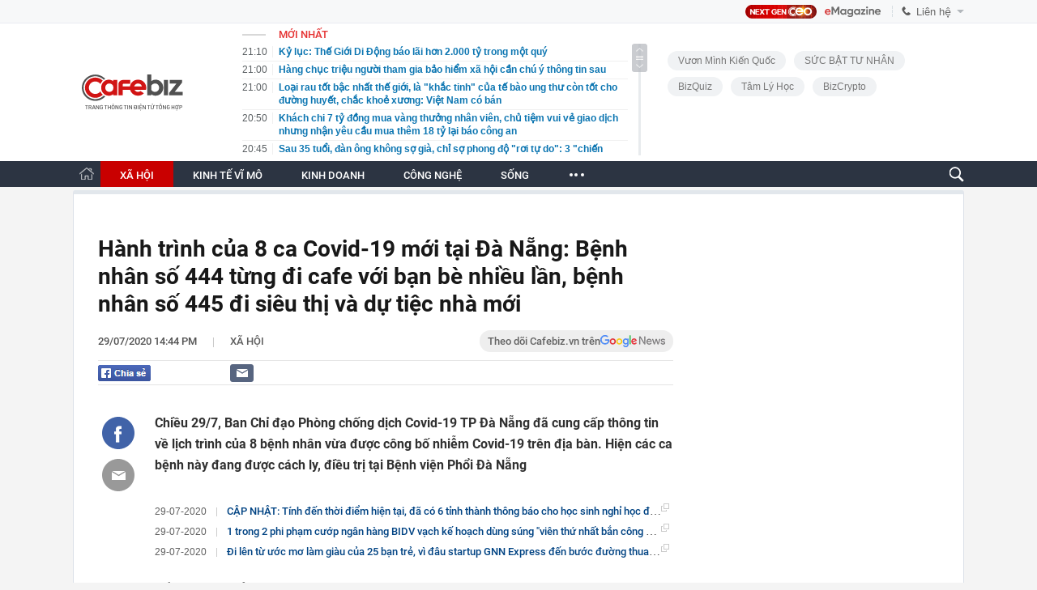

--- FILE ---
content_type: text/html; charset=utf-8
request_url: https://cafebiz.vn/ajaxData/TinMoiOnHeader.chn
body_size: 2954
content:
<li>
            <a href="/ky-luc-the-gioi-di-dong-bao-lai-hon-2000-ty-trong-mot-quy-176260130202052769.chn" title="Kỷ lục: Thế Giới Di Động báo lãi hơn 2.000 tỷ trong một quý">
                <span class="time">21:10</span>
                <span class="text">Kỷ lục: Thế Giới Di Động báo lãi hơn 2.000 tỷ trong một quý</span>
            </a>
        </li>
            <li>
            <a href="/hang-chuc-trieu-nguoi-tham-gia-bao-hiem-xa-hoi-can-chu-y-thong-tin-sau-176260130201836295.chn" title="Hàng chục triệu người tham gia bảo hiểm xã hội cần chú ý thông tin sau">
                <span class="time">21:00</span>
                <span class="text">Hàng chục triệu người tham gia bảo hiểm xã hội cần chú ý thông tin sau</span>
            </a>
        </li>
            <li>
            <a href="/loai-rau-tot-bac-nhat-the-gioi-la-khac-tinh-cua-te-bao-ung-thu-con-tot-cho-duong-huyet-chac-khoe-xuong-viet-nam-co-ban-176260130183642596.chn" title="Loại rau tốt bậc nhất thế giới, là &quot;khắc tinh&quot; của tế bào ung thư còn tốt cho đường huyết, chắc khoẻ xương: Việt Nam có bán">
                <span class="time">21:00</span>
                <span class="text">Loại rau tốt bậc nhất thế giới, là &quot;khắc tinh&quot; của tế bào ung thư còn tốt cho đường huyết, chắc khoẻ xương: Việt Nam có bán</span>
            </a>
        </li>
            <li>
            <a href="/khach-chi-7-ty-dong-mua-vang-thuong-nhan-vien-chu-tiem-vui-ve-giao-dich-nhung-nhan-yeu-cau-mua-them-18-ty-lai-bao-cong-an-176260130201558388.chn" title="Khách chi 7 tỷ đồng mua vàng thưởng nhân viên, chủ tiệm vui vẻ giao dịch nhưng nhận yêu cầu mua thêm 18 tỷ lại báo công an">
                <span class="time">20:50</span>
                <span class="text">Khách chi 7 tỷ đồng mua vàng thưởng nhân viên, chủ tiệm vui vẻ giao dịch nhưng nhận yêu cầu mua thêm 18 tỷ lại báo công an</span>
            </a>
        </li>
            <li>
            <a href="/sau-35-tuoi-dan-ong-khong-so-gia-chi-so-phong-do-roi-tu-do-3-chien-thuat-giup-quy-ong-trung-nien-sung-suc-nhu-thoi-doi-muoi-176260130183450412.chn" title="Sau 35 tuổi, đàn ông không sợ già, chỉ sợ phong độ &quot;rơi tự do&quot;: 3 &quot;chiến thuật&quot; giúp quý ông trung niên sung sức như thời đôi mươi">
                <span class="time">20:45</span>
                <span class="text">Sau 35 tuổi, đàn ông không sợ già, chỉ sợ phong độ &quot;rơi tự do&quot;: 3 &quot;chiến thuật&quot; giúp quý ông trung niên sung sức như thời đôi mươi</span>
            </a>
        </li>
            <li>
            <a href="/dua-dat-vang-dua-bonsai-linh-vat-ngua-chay-hang-mua-tet-176260130193927865.chn" title="Dừa dát vàng, dừa bonsai linh vật ngựa &#039;cháy hàng&#039; mùa Tết">
                <span class="time">20:42</span>
                <span class="text">Dừa dát vàng, dừa bonsai linh vật ngựa &#039;cháy hàng&#039; mùa Tết</span>
            </a>
        </li>
            <li>
            <a href="/sjc-tam-ngung-giao-dich-vang-mieng-vang-nhan-trong-sang-31-1-176260130201314693.chn" title="SJC tạm ngừng giao dịch vàng miếng, vàng nhẫn trong sáng 31/1">
                <span class="time">20:40</span>
                <span class="text">SJC tạm ngừng giao dịch vàng miếng, vàng nhẫn trong sáng 31/1</span>
            </a>
        </li>
            <li>
            <a href="/mot-ngan-hang-boc-hoi-40-loi-nhuan-nam-2025-lan-dau-bao-lo-sau-gan-mot-thap-ky-176260130203821872.chn" title="Một ngân hàng bốc hơi 40% lợi nhuận năm 2025, lần đầu báo lỗ sau gần một thập kỷ">
                <span class="time">20:38</span>
                <span class="text">Một ngân hàng bốc hơi 40% lợi nhuận năm 2025, lần đầu báo lỗ sau gần một thập kỷ</span>
            </a>
        </li>
            <li>
            <a href="/loi-nhuan-quy-iv-2025-cua-acb-giam-gan-40-chuyen-gi-dang-dien-ra-176260130203549452.chn" title="Lợi nhuận quý IV/2025 của ACB giảm gần 40%: Chuyện gì đang diễn ra?">
                <span class="time">20:35</span>
                <span class="text">Lợi nhuận quý IV/2025 của ACB giảm gần 40%: Chuyện gì đang diễn ra?</span>
            </a>
        </li>
            <li>
            <a href="/nhan-tien-thuong-tet-co-phai-nop-thue-thu-nhap-ca-nhan-176260130183241672.chn" title="Nhận tiền thưởng Tết, có phải nộp thuế thu nhập cá nhân?">
                <span class="time">20:32</span>
                <span class="text">Nhận tiền thưởng Tết, có phải nộp thuế thu nhập cá nhân?</span>
            </a>
        </li>
            <li>
            <a href="/3-cuu-pho-chu-tich-ubnd-tp-long-xuyen-tinh-an-giang-bi-de-nghi-an-treo-176260130193359434.chn" title="3 cựu Phó Chủ tịch UBND TP Long Xuyên, tỉnh An Giang bị đề nghị án treo">
                <span class="time">20:31</span>
                <span class="text">3 cựu Phó Chủ tịch UBND TP Long Xuyên, tỉnh An Giang bị đề nghị án treo</span>
            </a>
        </li>
            <li>
            <a href="/bat-dong-san-nha-o-bac-nam-nguoc-chieu-ha-noi-ha-gia-giu-nhip-tphcm-bung-hang-tao-song-176260130192807983.chn" title="Bất động sản nhà ở Bắc – Nam “ngược chiều”: Hà Nội hạ giá giữ nhịp, TP.HCM bung hàng tạo sóng">
                <span class="time">20:20</span>
                <span class="text">Bất động sản nhà ở Bắc – Nam “ngược chiều”: Hà Nội hạ giá giữ nhịp, TP.HCM bung hàng tạo sóng</span>
            </a>
        </li>
            <li>
            <a href="/1-sao-nu-vbiz-chi-2-ty-thuong-tet-moi-nhan-vien-nhan-bao-nhieu-17626013018304924.chn" title="1 sao nữ Vbiz chi 2 tỷ thưởng Tết, mỗi nhân viên nhận bao nhiêu?">
                <span class="time">20:16</span>
                <span class="text">1 sao nữ Vbiz chi 2 tỷ thưởng Tết, mỗi nhân viên nhận bao nhiêu?</span>
            </a>
        </li>
            <li>
            <a href="/vu-thuoc-bao-ve-thuc-vat-gia-dung-19-cong-ty-ma-ban-gia-cao-hon-hang-that-176260130192554668.chn" title="Vụ thuốc bảo vệ thực vật giả: Dựng 19 công ty ‘ma’, bán giá cao hơn hàng thật">
                <span class="time">20:10</span>
                <span class="text">Vụ thuốc bảo vệ thực vật giả: Dựng 19 công ty ‘ma’, bán giá cao hơn hàng thật</span>
            </a>
        </li>
            <li>
            <a href="/hoa-giai-ap-luc-cho-nha-quan-ly-ban-ron-bang-tu-duy-nguoc-va-cong-thuc-toi-uu-hoa-tri-tue-nhan-tao-176260130194002194.chn" title="Hóa giải áp lực cho nhà quản lý bận rộn bằng &quot;tư duy ngược&quot; và công thức tối ưu hóa trí tuệ nhân tạo">
                <span class="time">20:00</span>
                <span class="text">Hóa giải áp lực cho nhà quản lý bận rộn bằng &quot;tư duy ngược&quot; và công thức tối ưu hóa trí tuệ nhân tạo</span>
            </a>
        </li>
            <li>
            <a href="/huong-dan-moi-nhat-xac-nhan-thu-nhap-mua-nha-o-xa-hoi-cho-lao-dong-tu-do-176260130191431231.chn" title="Hướng dẫn mới nhất xác nhận thu nhập mua nhà ở xã hội cho lao động tự do">
                <span class="time">20:00</span>
                <span class="text">Hướng dẫn mới nhất xác nhận thu nhập mua nhà ở xã hội cho lao động tự do</span>
            </a>
        </li>
            <li>
            <a href="/phat-hien-1-dai-gia-dung-83-tan-vang-vay-the-chap-hon-74000-ty-dong-co-quan-chuc-nang-vao-cuoc-dieu-tra-phanh-phui-chieu-thuc-lua-dao-tinh-vi-176260130182903491.chn" title="Phát hiện 1 đại gia dùng 83 tấn vàng vay thế chấp hơn 74.000 tỷ đồng, cơ quan chức năng vào cuộc điều tra, phanh phui chiêu thức lừa đảo tinh vi">
                <span class="time">20:00</span>
                <span class="text">Phát hiện 1 đại gia dùng 83 tấn vàng vay thế chấp hơn 74.000 tỷ đồng, cơ quan chức năng vào cuộc điều tra, phanh phui chiêu thức lừa đảo tinh vi</span>
            </a>
        </li>
            <li>
            <a href="/trung-quoc-phat-canh-bao-an-ninh-sau-vu-cuop-gan-3-trieu-usd-o-tokyo-176260130195510952.chn" title="Trung Quốc phát cảnh báo an ninh sau vụ cướp gần 3 triệu USD ở Tokyo">
                <span class="time">19:54</span>
                <span class="text">Trung Quốc phát cảnh báo an ninh sau vụ cướp gần 3 triệu USD ở Tokyo</span>
            </a>
        </li>
            <li>
            <a href="/hon-570-trieu-usd-von-fdi-rot-vao-phu-tho-trong-1-thang-17626013019123855.chn" title="Hơn 570 triệu USD vốn FDI &#039;rót&#039; vào Phú Thọ trong 1 tháng">
                <span class="time">19:52</span>
                <span class="text">Hơn 570 triệu USD vốn FDI &#039;rót&#039; vào Phú Thọ trong 1 tháng</span>
            </a>
        </li>
            <li>
            <a href="/be-boi-tiem-vaccine-6-trong-1-qua-han-cho-tre-so-sinh-gay-rung-dong-chau-au-176260130195245998.chn" title="Bê bối tiêm vaccine 6 trong 1 quá hạn cho trẻ sơ sinh gây rúng động châu Âu">
                <span class="time">19:51</span>
                <span class="text">Bê bối tiêm vaccine 6 trong 1 quá hạn cho trẻ sơ sinh gây rúng động châu Âu</span>
            </a>
        </li>
    <!--s: 30/01/2026 21:10:37-->  <!--CachedInfo:LastModifiedDate: 30/01/2026 21:10:37 | TimeCD: -->

--- FILE ---
content_type: text/html; charset=utf-8
request_url: https://cafebiz.vn/loadsamezone/zone-176113.chn
body_size: 1857
content:
<ul class="item">
    <div class="rowccm clearfix" id="ccm_row1" data-cd-key="newsposition:zoneid0type1" data-cd-top="2">
                                    <li class="clearfix" data-newsid="176260130104457128">
                    <a title="Yêu cầu các trường trên toàn TPHCM rà soát, báo cáo trung thực về đơn vị cung cấp suất ăn trước 2-2" href="/yeu-cau-cac-truong-tren-toan-tphcm-ra-soat-bao-cao-trung-thuc-ve-don-vi-cung-cap-suat-an-truoc-2-2-176260130104457128.chn" data-popup-url="/yeu-cau-cac-truong-tren-toan-tphcm-ra-soat-bao-cao-trung-thuc-ve-don-vi-cung-cap-suat-an-truoc-2-2-176260130104457128.chn" class="show-popup visit-popup">
                        <img alt="Yêu cầu các trường trên toàn TPHCM rà soát, báo cáo trung thực về đơn vị cung cấp suất ăn trước 2-2" src="https://cafebiz.cafebizcdn.vn/zoom/223_140/162123310254002176/2026/1/30/avatar1769744682045-17697446823122081470718.jpg" loading="lazy">
                    </a>
                    <div class="tt">
                        <a class="bTitle show-popup visit-popup" title="Yêu cầu các trường trên toàn TPHCM rà soát, báo cáo trung thực về đơn vị cung cấp suất ăn trước 2-2" href="/yeu-cau-cac-truong-tren-toan-tphcm-ra-soat-bao-cao-trung-thuc-ve-don-vi-cung-cap-suat-an-truoc-2-2-176260130104457128.chn" data-popup-url="/yeu-cau-cac-truong-tren-toan-tphcm-ra-soat-bao-cao-trung-thuc-ve-don-vi-cung-cap-suat-an-truoc-2-2-176260130104457128.chn">
                            Yêu cầu các trường trên toàn TPHCM rà soát, báo cáo trung thực về đơn vị cung cấp suất ăn trước 2-2
                        </a>
                        <span class="iconb-ccm">Nổi bật</span>
                    </div>
                </li>
                            <li class="clearfix" data-newsid="176260130092411534">
                    <a title="Một ngày làm ăn của người dân ở nơi &#039;mét vuông nuôi sống bao thế hệ&#039;" href="/mot-ngay-lam-an-cua-nguoi-dan-o-noi-met-vuong-nuoi-song-bao-the-he-176260130092411534.chn" data-popup-url="/mot-ngay-lam-an-cua-nguoi-dan-o-noi-met-vuong-nuoi-song-bao-the-he-176260130092411534.chn" class="show-popup visit-popup">
                        <img alt="Một ngày làm ăn của người dân ở nơi &#039;mét vuông nuôi sống bao thế hệ&#039;" src="https://cafebiz.cafebizcdn.vn/zoom/223_140/162123310254002176/2026/1/30/avatar1769739780716-17697397814561005414464.webp" loading="lazy">
                    </a>
                    <div class="tt">
                        <a class="bTitle show-popup visit-popup" title="Một ngày làm ăn của người dân ở nơi &#039;mét vuông nuôi sống bao thế hệ&#039;" href="/mot-ngay-lam-an-cua-nguoi-dan-o-noi-met-vuong-nuoi-song-bao-the-he-176260130092411534.chn" data-popup-url="/mot-ngay-lam-an-cua-nguoi-dan-o-noi-met-vuong-nuoi-song-bao-the-he-176260130092411534.chn">
                            Một ngày làm ăn của người dân ở nơi &#039;mét vuông nuôi sống bao thế hệ&#039;
                        </a>
                        <span class="iconb-ccm">Nổi bật</span>
                    </div>
                </li>
                                                                                                    <li class="clearfix" data-newsid="176260130193359434">
                            <a title="3 cựu Phó Chủ tịch UBND TP Long Xuyên, tỉnh An Giang bị đề nghị án treo" href="/3-cuu-pho-chu-tich-ubnd-tp-long-xuyen-tinh-an-giang-bi-de-nghi-an-treo-176260130193359434.chn" data-popup-url="/3-cuu-pho-chu-tich-ubnd-tp-long-xuyen-tinh-an-giang-bi-de-nghi-an-treo-176260130193359434.chn" class="show-popup visit-popup">
                                <img alt="3 cựu Phó Chủ tịch UBND TP Long Xuyên, tỉnh An Giang bị đề nghị án treo" src="https://cafebiz.cafebizcdn.vn/zoom/223_140/162123310254002176/2026/1/30/avatar1769776297367-17697762984451521171403.jpg">
                            </a>
                            <div class="tt">
                                <a class="bTitle show-popup visit-popup" title="3 cựu Phó Chủ tịch UBND TP Long Xuyên, tỉnh An Giang bị đề nghị án treo" href="/3-cuu-pho-chu-tich-ubnd-tp-long-xuyen-tinh-an-giang-bi-de-nghi-an-treo-176260130193359434.chn"
                                   data-popup-url="/3-cuu-pho-chu-tich-ubnd-tp-long-xuyen-tinh-an-giang-bi-de-nghi-an-treo-176260130193359434.chn">3 cựu Phó Chủ tịch UBND TP Long Xuyên, tỉnh An Giang bị đề nghị án treo</a>
                                <span class="gach" style="margin: 0 4px">-</span>
                                <span class="time time-ago" title="2026-01-30T20:31:00"></span>
                            </div>
                        </li>
                                                                                                                                                                                                                                                                                                                                                                                                                                                            </div>
    <div class="rowccm clearfix" id="ccm_row2" data-cd-key="siteid176:newsinzone:zone" data-cd-top="2">
                                                                                                                                                <li class="clearfix" data-newsid="176260130192554668">
                            <a title="Vụ thuốc bảo vệ thực vật giả: Dựng 19 công ty ‘ma’, bán giá cao hơn hàng thật" href="/vu-thuoc-bao-ve-thuc-vat-gia-dung-19-cong-ty-ma-ban-gia-cao-hon-hang-that-176260130192554668.chn" data-popup-url="/vu-thuoc-bao-ve-thuc-vat-gia-dung-19-cong-ty-ma-ban-gia-cao-hon-hang-that-176260130192554668.chn" class="show-popup visit-popup">
                                <img alt="Vụ thuốc bảo vệ thực vật giả: Dựng 19 công ty ‘ma’, bán giá cao hơn hàng thật" src="https://cafebiz.cafebizcdn.vn/zoom/223_140/162123310254002176/2026/1/30/avatar1769775859652-17697758602161237806335.webp">
                            </a>
                            <div class="tt">
                                <a class="bTitle show-popup visit-popup" title="Vụ thuốc bảo vệ thực vật giả: Dựng 19 công ty ‘ma’, bán giá cao hơn hàng thật" href="/vu-thuoc-bao-ve-thuc-vat-gia-dung-19-cong-ty-ma-ban-gia-cao-hon-hang-that-176260130192554668.chn"
                                   data-popup-url="/vu-thuoc-bao-ve-thuc-vat-gia-dung-19-cong-ty-ma-ban-gia-cao-hon-hang-that-176260130192554668.chn">Vụ thuốc bảo vệ thực vật giả: Dựng 19 công ty ‘ma’, bán giá cao hơn hàng thật</a>
                                <span class="gach" style="margin: 0 4px">-</span>
                                <span class="time time-ago" title="2026-01-30T20:10:00"></span>
                            </div>
                        </li>
                                                                                                            <li class="clearfix" data-newsid="17626013019094641">
                            <a title="Bắt giám đốc của 2 công ty" href="/bat-giam-doc-cua-2-cong-ty-17626013019094641.chn" data-popup-url="/bat-giam-doc-cua-2-cong-ty-17626013019094641.chn" class="show-popup visit-popup">
                                <img alt="Bắt giám đốc của 2 công ty" src="https://cafebiz.cafebizcdn.vn/zoom/223_140/162123310254002176/2026/1/30/avatar1769774904390-1769774904823374167232.jpg">
                            </a>
                            <div class="tt">
                                <a class="bTitle show-popup visit-popup" title="Bắt giám đốc của 2 công ty" href="/bat-giam-doc-cua-2-cong-ty-17626013019094641.chn"
                                   data-popup-url="/bat-giam-doc-cua-2-cong-ty-17626013019094641.chn">Bắt giám đốc của 2 công ty</a>
                                <span class="gach" style="margin: 0 4px">-</span>
                                <span class="time time-ago" title="2026-01-30T19:09:00"></span>
                            </div>
                        </li>
                                                                                                            <li class="clearfix" data-newsid="176260130181144964">
                            <a title="Công cụ tính tiền lương tháng 1 và thưởng Tết 2026: Hàng triệu người lao động chú ý!" href="/cong-cu-tinh-tien-luong-thang-1-va-thuong-tet-2026-hang-trieu-nguoi-lao-dong-chu-y-176260130181144964.chn" data-popup-url="/cong-cu-tinh-tien-luong-thang-1-va-thuong-tet-2026-hang-trieu-nguoi-lao-dong-chu-y-176260130181144964.chn" class="show-popup visit-popup">
                                <img alt="Công cụ tính tiền lương tháng 1 và thưởng Tết 2026: Hàng triệu người lao động chú ý!" src="https://cafebiz.cafebizcdn.vn/zoom/223_140/162123310254002176/2026/1/30/avatar1769771389207-17697713896311443094578.jpg">
                            </a>
                            <div class="tt">
                                <a class="bTitle show-popup visit-popup" title="Công cụ tính tiền lương tháng 1 và thưởng Tết 2026: Hàng triệu người lao động chú ý!" href="/cong-cu-tinh-tien-luong-thang-1-va-thuong-tet-2026-hang-trieu-nguoi-lao-dong-chu-y-176260130181144964.chn"
                                   data-popup-url="/cong-cu-tinh-tien-luong-thang-1-va-thuong-tet-2026-hang-trieu-nguoi-lao-dong-chu-y-176260130181144964.chn">Công cụ tính tiền lương tháng 1 và thưởng Tết 2026: Hàng triệu người lao động chú ý!</a>
                                <span class="gach" style="margin: 0 4px">-</span>
                                <span class="time time-ago" title="2026-01-30T18:46:00"></span>
                            </div>
                        </li>
                                                                                                                                                                                                                                                                <li class="tincungmucfocus" data-ad="zone_510087"><div id="admzone501578"></div></li>
        <script>
                        admicroAD.unit.push(function () { admicroAD.show('admzone501578') });
                    </script>
    </div>
</ul>
<!--u: 30/01/2026 20:59:47 -->